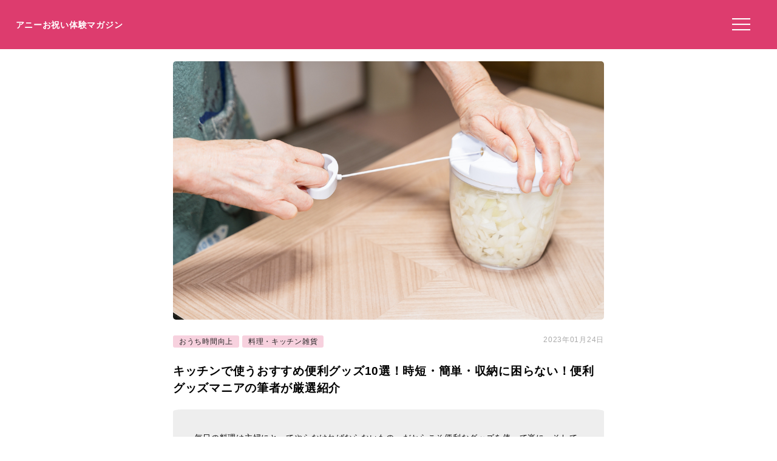

--- FILE ---
content_type: text/html; charset=UTF-8
request_url: https://anniversarys-mag.jp/207627
body_size: 10162
content:
<!DOCTYPE html>
<html lang="ja">
<head>
<meta charset="UTF-8"/>
<meta name="viewport" content="width=device-width, initial-scale=1"/>
<meta property="og:image" content="https://anniversarys-mag.jp/img/p/pixta_73681831_M.jpg?w=730"/>
<title>キッチンで使うおすすめ便利グッズ10選！時短・簡単・収納に困らない！便利グッズマニアの筆者が厳選紹介｜アニーお祝い体験マガジン</title>
<meta name="description" content="毎日の料理は主婦にとってやらなければならないもの。だからこそ便利なグッズを使って楽に、そして楽しく済ませたいと思いますよね！ですがキッチン用品でも色々種類があって、どれを選べば良いか困っている方も多いのではないでしょうか？そこで今回は、グッズマニアの筆者が本当に買ってよかったと思うおすすめの便利グッズをご紹介します！是非参考にしてみて下さいね。"/>
<meta name='robots' content='max-image-preview:large'/>
<link rel='dns-prefetch' href='//ajax.googleapis.com'/>
<link rel="stylesheet" type="text/css" href="//anniversarys-mag.jp/wp-content/cache/wpfc-minified/dhd3z3un/2rsxq.css" media="all"/>
<link rel="EditURI" type="application/rsd+xml" title="RSD" href="https://anniversarys-mag.jp/xmlrpc.php?rsd"/>
<link rel="canonical" href="https://anniversarys-mag.jp/207627"/>
<meta name="publication_date" content="2023-01-24T14:58:00+09:00"/>
<meta name="modification_date" content="2023-01-24T12:59:01+09:00"/>
<script async src="https://pagead2.googlesyndication.com/pagead/js/adsbygoogle.js?client=ca-pub-4946366980657270" crossorigin="anonymous"></script>
<script async src="https://www.googletagmanager.com/gtag/js?id=UA-157961481-1"></script>
<script>window.dataLayer=window.dataLayer||[];
function gtag(){dataLayer.push(arguments);}
gtag('js', new Date());
gtag('config', 'UA-157961481-1');</script>
<script data-wpfc-render="false">var Wpfcll={s:[],osl:0,scroll:false,i:function(){Wpfcll.ss();window.addEventListener('load',function(){let observer=new MutationObserver(mutationRecords=>{Wpfcll.osl=Wpfcll.s.length;Wpfcll.ss();if(Wpfcll.s.length > Wpfcll.osl){Wpfcll.ls(false);}});observer.observe(document.getElementsByTagName("html")[0],{childList:true,attributes:true,subtree:true,attributeFilter:["src"],attributeOldValue:false,characterDataOldValue:false});Wpfcll.ls(true);});window.addEventListener('scroll',function(){Wpfcll.scroll=true;Wpfcll.ls(false);});window.addEventListener('resize',function(){Wpfcll.scroll=true;Wpfcll.ls(false);});window.addEventListener('click',function(){Wpfcll.scroll=true;Wpfcll.ls(false);});},c:function(e,pageload){var w=document.documentElement.clientHeight || body.clientHeight;var n=0;if(pageload){n=0;}else{n=(w > 800) ? 800:200;n=Wpfcll.scroll ? 800:n;}var er=e.getBoundingClientRect();var t=0;var p=e.parentNode ? e.parentNode:false;if(typeof p.getBoundingClientRect=="undefined"){var pr=false;}else{var pr=p.getBoundingClientRect();}if(er.x==0 && er.y==0){for(var i=0;i < 10;i++){if(p){if(pr.x==0 && pr.y==0){if(p.parentNode){p=p.parentNode;}if(typeof p.getBoundingClientRect=="undefined"){pr=false;}else{pr=p.getBoundingClientRect();}}else{t=pr.top;break;}}};}else{t=er.top;}if(w - t+n > 0){return true;}return false;},r:function(e,pageload){var s=this;var oc,ot;try{oc=e.getAttribute("data-wpfc-original-src");ot=e.getAttribute("data-wpfc-original-srcset");originalsizes=e.getAttribute("data-wpfc-original-sizes");if(s.c(e,pageload)){if(oc || ot){if(e.tagName=="DIV" || e.tagName=="A" || e.tagName=="SPAN"){e.style.backgroundImage="url("+oc+")";e.removeAttribute("data-wpfc-original-src");e.removeAttribute("data-wpfc-original-srcset");e.removeAttribute("onload");}else{if(oc){e.setAttribute('src',oc);}if(ot){e.setAttribute('srcset',ot);}if(originalsizes){e.setAttribute('sizes',originalsizes);}if(e.getAttribute("alt") && e.getAttribute("alt")=="blank"){e.removeAttribute("alt");}e.removeAttribute("data-wpfc-original-src");e.removeAttribute("data-wpfc-original-srcset");e.removeAttribute("data-wpfc-original-sizes");e.removeAttribute("onload");if(e.tagName=="IFRAME"){var y="https://www.youtube.com/embed/";if(navigator.userAgent.match(/\sEdge?\/\d/i)){e.setAttribute('src',e.getAttribute("src").replace(/.+\/templates\/youtube\.html\#/,y));}e.onload=function(){if(typeof window.jQuery !="undefined"){if(jQuery.fn.fitVids){jQuery(e).parent().fitVids({customSelector:"iframe[src]"});}}var s=e.getAttribute("src").match(/templates\/youtube\.html\#(.+)/);if(s){try{var i=e.contentDocument || e.contentWindow;if(i.location.href=="about:blank"){e.setAttribute('src',y+s[1]);}}catch(err){e.setAttribute('src',y+s[1]);}}}}}}else{if(e.tagName=="NOSCRIPT"){if(jQuery(e).attr("data-type")=="wpfc"){e.removeAttribute("data-type");jQuery(e).after(jQuery(e).text());}}}}}catch(error){console.log(error);console.log("==>",e);}},ss:function(){var i=Array.prototype.slice.call(document.getElementsByTagName("img"));var f=Array.prototype.slice.call(document.getElementsByTagName("iframe"));var d=Array.prototype.slice.call(document.getElementsByTagName("div"));var a=Array.prototype.slice.call(document.getElementsByTagName("a"));var s=Array.prototype.slice.call(document.getElementsByTagName("span"));var n=Array.prototype.slice.call(document.getElementsByTagName("noscript"));this.s=i.concat(f).concat(d).concat(a).concat(s).concat(n);},ls:function(pageload){var s=this;[].forEach.call(s.s,function(e,index){s.r(e,pageload);});}};document.addEventListener('DOMContentLoaded',function(){wpfci();});function wpfci(){Wpfcll.i();}</script>
</head>
<body class="post-template-default single single-post postid-207627 single-format-standard" itemscope itemtype="http://schema.org/Article">
<div class="header"> <p class="sitename"><a href="/">アニーお祝い体験マガジン</a></p>  <button class="hamburger-menu" aria-label="メニューを開く"> <svg viewBox="0 0 100 80" width="30" height="30"> <rect width="100" height="7"></rect> <rect y="30" width="100" height="7"></rect> <rect y="60" width="100" height="7"></rect> </svg> </button></div><div class="contents">
<div id="single">
<div class="mainimg"><img src="https://anniversarys-mag.jp/img/p/pixta_73681831_M.jpg?w=730" alt="キッチンで使うおすすめ便利グッズ10選！時短・簡単・収納に困らない！便利グッズマニアの筆者が厳選紹介"/></div><div class="post-head">
<div class="post-categories"> <a class="post-categories-tag" href="https://anniversarys-mag.jp/category/ouchijikan">おうち時間向上</a> <a class="post-categories-tag" href="https://anniversarys-mag.jp/category/ouchijikan/cooking_kitchen">料理・キッチン雑貨</a></div><div class="post-modified_date"> <p><time datetime="2023-01-24">2023年01月24日</time></p></div></div><h1>キッチンで使うおすすめ便利グッズ10選！時短・簡単・収納に困らない！便利グッズマニアの筆者が厳選紹介</h1>
<div class="single-lead single-article">毎日の料理は主婦にとってやらなければならないもの。だからこそ便利なグッズを使って楽に、そして楽しく済ませたいと思いますよね！ですがキッチン用品でも色々種類があって、どれを選べば良いか困っている方も多いのではないでしょうか？そこで今回は、グッズマニアの筆者が本当に買ってよかったと思うおすすめの便利グッズをご紹介します！是非参考にしてみて下さいね。 <p style="/* background-color: #efefef; */ font-size: 73%; padding: 2% 0 0 0; margin-top: 2% 0 0 0; color: #aaa;">※本サイトは広告プログラムにより収益を得ています。</p></div><div class="adpc">
<ul class="clearfix">
<li class="adpc-l"><script async src="https://pagead2.googlesyndication.com/pagead/js/adsbygoogle.js?client=ca-pub-4946366980657270" crossorigin="anonymous"></script>
<ins class="adsbygoogle"
style="display:block"
data-ad-client="ca-pub-4946366980657270"
data-ad-slot="3149275500"
data-ad-format="auto"
data-full-width-responsive="true"></ins>
<script>(adsbygoogle=window.adsbygoogle||[]).push({});</script></li>
<li class="adpc-r"></li>
</ul></div><div class="matome-section matome-writer"><div class="TopProfileLeft"><img decoding="async" alt="pooh" src="/img/profile/w96.png"/></div><div class="TopProfileRight"><p class="WriterName">ライター／pooh</p><div class="matomesection-article"><p>九州在住、20代の１児の母です。育児の隙間時間に記事作成を行っています。まだまだ未熟な私ですが、皆様のお役に立てるような情報を発信していきます！</p></div></div></div><div id="addtoptext"></div><div class="index" id="index"><ul><h3>この記事の目次 （<a href="javascript:void(0);" id="toggleIndex">目次を読む</a>）</h3> <li><a href="https://anniversarys-mag.jp/207627#h20">キッチンで使う便利グッズはどんな物があるの？</a></li> <li><a href="https://anniversarys-mag.jp/207627#h21">教えて！便利グッズを購入する際のポイント3つ</a></li> <li class="miniindex"><a href="https://anniversarys-mag.jp/207627#h22">ポイント1　自身の目的に合わせて選ぶ</a></li> <li class="miniindex"><a href="https://anniversarys-mag.jp/207627#h23">ポイント2　品質重視で選ぶ</a></li> <li class="miniindex"><a href="https://anniversarys-mag.jp/207627#h24">ポイント3　ご自身のストレス具合で選ぶ</a></li> <li><a href="https://anniversarys-mag.jp/207627#h26">キッチンで使うおすすめ便利グッズ10選！</a></li> <li class="miniindex"><a href="https://anniversarys-mag.jp/207627#h27">#1 何役でも使える「計量味噌マドラー」</a></li> <li class="miniindex"><a href="https://anniversarys-mag.jp/207627#h28">#2 簡単にゆで卵が作れる「ゆで卵器」</a></li> <li class="miniindex"><a href="https://anniversarys-mag.jp/207627#h29">#3 短時間でみじん切りになる！「チョッパー」</a></li> <li class="miniindex"><a href="https://anniversarys-mag.jp/207627#h210">#4 同時に3種類のおかずを作れる「センターエッグトリプルパン」</a></li> <li class="miniindex"><a href="https://anniversarys-mag.jp/207627#h211">#5 可愛いデザイン「フルーツプラント」</a></li> <li class="miniindex"><a href="https://anniversarys-mag.jp/207627/2#h213">#6 食器拭きの手間が省ける「水切りマット」</a></li> <li class="miniindex"><a href="https://anniversarys-mag.jp/207627/2#h214">#7 袋をセットするだけ！「タワー　ポリ袋エコホルダー」</a></li> <li class="miniindex"><a href="https://anniversarys-mag.jp/207627/2#h215">#8 カットできちゃう「バターケース」</a></li> <li class="miniindex"><a href="https://anniversarys-mag.jp/207627/2#h216">#9 野菜の鮮度が長持ちする！「ベジシャキちゃん」</a></li> <li class="miniindex"><a href="https://anniversarys-mag.jp/207627/2#h217">#10 マグネットで接着する「キッチンペーパーホルダー」</a></li> <li><a href="https://anniversarys-mag.jp/207627/2#h219">ご自身に合った便利グッズを活用して毎日の料理時間を楽しく過ごしましょう！</a></li> </ul></div><div class="matome-section matome-article"><a class="matome-h2a" name="h20"><h2><span>キッチンで使う便利グッズはどんな物があるの？</span></h2></a><img decoding="async" src="/img/p/pixta_73681831_M.jpg?w=730" alt="" class="pixta-auto" onerror="this.src='/img/p/pixta_73681831_M.jpg';"/>
<p class="imgsource">image by PIXTA / 73681831</p>
<div class="matomesection-article"><p>便利グッズには<strong>効率アップ出来る収納グッズ</strong>や優秀な調理器具、更には<strong>料理の時短や効率化を上げてくれる</strong>グッズがあり、上手く使いこなすと、家事が<strong>楽しく</strong>なりますよ！ですが便利グッズだからといって、色々買いすぎてしまうとかえって<strong>収納スペースがなくなったり、使わなくなったりする</strong>物も出てくるので、購入する際は気をつけて下さいね。</p></div></div><div class="matome-section matome-article"><a class="matome-h2a" name="h21"><h2><span>教えて！便利グッズを購入する際のポイント3つ</span></h2></a>
<div class="matomesection-article"><p>ここでは<strong>便利グッズを購入する際のポイント3つ</strong>をご紹介します！是非参考にしてみて下さいね。</p></div></div><div class="matome-section matome-minititle"><a class="matome-h2a" name="h22"><h3><span>ポイント1　自身の目的に合わせて選ぶ</span></h3></a>
<div class="matomesection-article"><p>便利グッズを購入する際のポイント1つ目は、<strong>自身の目的に合わせて選ぶ</strong>事です。</p> <p>毎日作る料理数が多くて時短したい方は、調理に役立つ時短グッズを、キッチン周りを収納し整理整頓したいという方は<strong>コンパクトになる物や収納に便利な物</strong>を選ぶなど目的に合わせて選ぶ事で、<strong>無駄使いを防ぐ事</strong>が出来ますよ。</p></div></div><div class="matome-section matome-minititle"><a class="matome-h2a" name="h23"><h3><span>ポイント2　品質重視で選ぶ</span></h3></a>
<div class="matomesection-article"><p>便利グッズを購入する際のポイント2つ目は、<strong>品質重視で選ぶ</strong>事です。</p> <p>安くて便利なキッチン用品もいいですが、<strong>すぐ破損</strong>したり<strong>耐久性がなかったり</strong>で何度も購入しないといけない場合もあるので、多少値段が高くても<strong>長い期間愛用出来る物</strong>を選びましょう！</p></div></div><div class="matome-section matome-minititle"><a class="matome-h2a" name="h24"><h3><span>ポイント3　ご自身のストレス具合で選ぶ</span></h3></a>
<div class="matomesection-article"><p>便利グッズを購入する際のポイント3つ目は、<strong>ご自身のストレス具合で選ぶ</strong>事です。</p> <p>便利グッズは<strong>今買うべきかどうかの判断がつきにくい</strong>場合がありますよね。そんな時の判断基準の目安は、便利グッズがない生活で<strong>どれくらいのストレスを受けている</strong>のかを確認してみて下さい。そのグッズで<strong>イライラしたり慌てたりする事が多い</strong>場合は、便利グッズを購入してみても良いでしょう。</p></div></div><div class="matome-section matome-">
<a href="https://anniversarys-mag.jp/207460" target="_blank"><div class="matomelink linkcache">
<p class="matomelink-recommend">こちらの記事もおすすめ</p><div class="matomelink-text matomelink-text-gotimage"><p class="matomelink-text-title">ベッド下収納アイテムのおすすめ10選♪おしゃれなものからキャスタータイプまで収納雑貨にこだわる筆者がご紹介 ｜アニーお祝い体験マガジン by ギフトモール</p></div></div></a></div><div class="matome-section matome-article"><a class="matome-h2a" name="h26"><h2><span>キッチンで使うおすすめ便利グッズ10選！</span></h2></a>
<div class="matomesection-article"><p>ここでは<strong>キッチンで使うおすすめ便利グッズ10選</strong>をご紹介します！</p></div></div><div class="adpc">
<ul class="clearfix">
<li class="adpc-l"><script async src="https://pagead2.googlesyndication.com/pagead/js/adsbygoogle.js?client=ca-pub-4946366980657270" crossorigin="anonymous"></script>
<ins class="adsbygoogle"
style="display:block"
data-ad-client="ca-pub-4946366980657270"
data-ad-slot="1453050450"
data-ad-format="auto"
data-full-width-responsive="true"></ins>
<script>(adsbygoogle=window.adsbygoogle||[]).push({});</script></li>
<li class="adpc-r"></li>
</ul></div><div class="matome-section matome-mini-rank"><a class="matome-h2a" name="h27"><h3><span>#1 何役でも使える「計量味噌マドラー」</span></h3></a>
<div class="matomesection-article"><p>「計量味噌マドラー」は、<strong>いつもの味が手軽に作れる便利グッズ</strong>。計量味噌マドラーを直接味噌に差して、<strong>くるっと回すだけ</strong>で味噌を簡単に計量出来、そのまま鍋で溶かす事が出来ます。毎日の味噌汁を<strong>簡単に一定の味</strong>で作れて、<strong>塩分の摂りすぎの予防</strong>にもなるので、良いですよ！</p> <p>使いやすくて<strong>収納スペースの幅を取らず</strong>、尚且つ味噌汁以外にも、<strong>ドレッシング</strong>や<strong>溶き卵</strong>にもこのアイテム1つで<strong>何役も使える</strong>ので、とても便利なアイテムです。</p></div><a class="AmazonLinkBox" href="https://item.rakuten.co.jp/k-home/9604810/"><div class="AmazonView"><div class="AmazonViewImg"><img onload="Wpfcll.r(this,true);" src="https://anniversarys-mag.jp/wp-content/plugins/wp-fastest-cache-premium/pro/images/blank.gif" decoding="async" data-wpfc-original-src="https://i0.wp.com/shop.r10s.jp/k-home/cabinet/samune1/9604810.jpg" alt="IMAGE"/></div><div class="AmazonViewDesc"><p class="AmazonTitle">【楽天市場】leye 味噌マドラー leye 計量みそマドラー みそ マドラー みそ軽量 味噌汁 みそ...</p><span class="AmazonViewLink RakutenViewLink">楽天で見る</span></div></div></a><div style="clear:both;"></div></div><div class="matome-section matome-mini-rank"><a class="matome-h2a" name="h28"><h3><span>#2 簡単にゆで卵が作れる「ゆで卵器」</span></h3></a>
<a class="thumAmazonLink" rel="nofollow" target="_blank" href="https://www.amazon.co.jp/dp/B000HI9BAA/ref=as_li_ss_tl?ie=UTF8&linkCode=ll1&tag=anniversarys-store-22"><img onload="Wpfcll.r(this,true);" src="https://anniversarys-mag.jp/wp-content/plugins/wp-fastest-cache-premium/pro/images/blank.gif" decoding="async" data-wpfc-original-src="https://m.media-amazon.com/images/I/31c3d0O3PnL._SL500_.jpg" alt="曙産業 ゆでたまご器 3個用 約全幅15×奥行12.4×全高13.7(cm) 日本製 RE-278" class="thumAmazon"/></a><div class="AmazonDesctiption">曙産業 ゆでたまご器 3個用 約全幅15×奥行12.4×全高13.7(cm) 日本製 RE-278<div class="thumAmazonPrice">Amazonでの参考価格：<span class="ThumAmazonViewPrice">￥855</span></div></div><span class="AmazonViewDate">価格・情報の取得：2022-12-19</span><div class="matomesection-article"><p>「ゆで卵器」は、<strong>電子レンジで簡単にゆで卵が作れる便利グッズ</strong>。水と卵を容器に入れて、<strong>電子レンジで加熱するだけ</strong>で作れます！ゆで卵の仕上がり加減も<strong>自由自在</strong>に出来るので、茹でてる間に<strong>卵が割れるといった心配</strong>もないですよ。</p> <p>筆者の私も現在このゆで卵器を使っていますが、使い勝手が良いので愛用しています。電子レンジでゆで卵を作っている間に、<strong>他の料理や家事が出来ます</strong>し、<strong>1つコンロを塞がれる</strong>という事もないので、コンロが少なく同時に料理が出来なくて困っているという方にもおすすめですよ！</p></div><div class="eclinkbox"><a class="amazonLink shoppingLink" href="https://www.amazon.co.jp/dp/B000HI9BAA/ref=as_li_ss_tl?ie=UTF8&linkCode=ll1&tag=anniversarys-store-22">Amazon.co.jpで見る（￥855）</a></div></div><div class="matome-section matome-mini-rank"><a class="matome-h2a" name="h29"><h3><span>#3 短時間でみじん切りになる！「チョッパー」</span></h3></a>
<a class="thumAmazonLink" rel="nofollow" target="_blank" href="https://www.amazon.co.jp/dp/B079GGS9FZ/ref=as_li_ss_tl?ie=UTF8&linkCode=ll1&tag=anniversarys-store-22"><img onload="Wpfcll.r(this,true);" src="https://anniversarys-mag.jp/wp-content/plugins/wp-fastest-cache-premium/pro/images/blank.gif" decoding="async" data-wpfc-original-src="https://m.media-amazon.com/images/I/31SG-1gcG7S._SL500_.jpg" alt="ケイ・アンド・エー みじん切り器・チョッパー ホワイト 900ml ぶんぶんチョッパー5 BBC-21" class="thumAmazon"/></a><div class="AmazonDesctiption">ケイ・アンド・エー みじん切り器・チョッパー ホワイト 900ml ぶんぶんチョッパー5 BBC-21<div class="thumAmazonPrice">Amazonでの参考価格：<span class="ThumAmazonViewPrice">￥1,364</span></div></div><span class="AmazonViewDate">価格・情報の取得：2023-01-17</span><div class="matomesection-article"><p>「チョッパー」は、<strong>手動で手軽にみじん切りに出来る便利グッズ</strong>です。5個の鋭いブレードで、野菜や果物など<strong>簡単にみじん切り</strong>に切れますよ。引っ張る回数で<strong>みじん切り</strong>や<strong>粗め</strong>が<strong>自由自在</strong>に出来ます！</p> <p>またこの<strong>アイテム全て手洗いが出来る</strong>ので、衛生面も安心して使う事が出来ますね。ですが手洗いの際、鋭いブレードで<strong>手を怪我する場合</strong>もありますので、十分気をつけて行いましょう。</p></div><div class="eclinkbox"><a class="amazonLink shoppingLink" href="https://www.amazon.co.jp/dp/B079GGS9FZ/ref=as_li_ss_tl?ie=UTF8&linkCode=ll1&tag=anniversarys-store-22">Amazon.co.jpで見る（￥1,364）</a></div></div><div class="matome-section matome-mini-rank"><a class="matome-h2a" name="h210"><h3><span>#4 同時に3種類のおかずを作れる「センターエッグトリプルパン」</span></h3></a>
<div class="matomesection-article"><p>「センターエッグトリプルパン」は、<strong>焼き場所が3箇所あるので同時に3種類のおかずを作る事が出来る便利グッズ</strong>です。</p> <p>同時に<strong>複数のおかずを作れる</strong>ので時短になり、<strong>忙しい朝にもぴったり</strong>ですよ。また洗う手間が1回で済むので<strong>楽になります！</strong>複数のおかずを作るとどうしても洗い物が増えてしまいがちですが、まとめて作れるのに洗うのは1回で済むアイテムは<strong>主婦にとって最強の味方</strong>ですよね。気になる方は是非購入されてみてください！</p></div><a class="AmazonLinkBox" href="https://item.rakuten.co.jp/e-kurashi/q2t89/"><div class="AmazonView"><div class="AmazonViewImg"><img onload="Wpfcll.r(this,true);" src="https://anniversarys-mag.jp/wp-content/plugins/wp-fastest-cache-premium/pro/images/blank.gif" decoding="async" data-wpfc-original-src="https://i0.wp.com/shop.r10s.jp/e-kurashi/cabinet/main-img/001/main-19725.jpg" alt="IMAGE"/></div><div class="AmazonViewDesc"><p class="AmazonTitle">【楽天市場】センターエッグトリプルパン 76728 卵焼き たまご焼き 朝食 弁当 卵 フライパン ...</p><span class="AmazonViewLink RakutenViewLink">楽天で見る</span></div></div></a><div style="clear:both;"></div></div><div class="matome-section matome-mini-rank"><a class="matome-h2a" name="h211"><h3><span>#5 可愛いデザイン「フルーツプラント」</span></h3></a>
<div class="matomesection-article"><p>「フルーツプラント」は、<strong>フルーツ加工が出来る便利グッズ</strong>です。</p> <p>りんごをカットするアップルカッター・レモン汁を作るレモンスクイザー・オレンジの皮を剥くカッター等、<strong>用途に合わせて使い分ける事</strong>が出来ますよ。デザインが可愛いく、キッチンに置くだけで<strong>華やか</strong>になるので、<strong>プレゼントにも最適</strong>ですよ。<strong>小さいサイズ</strong>なのに<strong>色んな場面</strong>で役に立つので、<strong>スイーツ作りが趣味の方</strong>にとっておきのアイテムです！</p></div><a class="AmazonLinkBox" href="https://item.rakuten.co.jp/livinza/10019586/"><div class="AmazonView"><div class="AmazonViewImg"><img onload="Wpfcll.r(this,true);" src="https://anniversarys-mag.jp/wp-content/plugins/wp-fastest-cache-premium/pro/images/blank.gif" decoding="async" data-wpfc-original-src="https://i0.wp.com/shop.r10s.jp/livinza/cabinet/kitchen/ch-2009_01.jpg" alt="IMAGE"/></div><div class="AmazonViewDesc"><p class="AmazonTitle">【楽天市場】絞り・おろし・マッシャー FRUITS　PLANT フルーツプラント CH-2009：生活館Livinza</p><span class="AmazonViewLink RakutenViewLink">楽天で見る</span></div></div></a><div style="clear:both;"></div></div><div class="matome-section matome-">
<a href="https://anniversarys-mag.jp/206308" target="_blank"><div class="matomelink linkcache">
<p class="matomelink-recommend">こちらの記事もおすすめ</p><div class="matomelink-text matomelink-text-gotimage"><p class="matomelink-text-title">おすすめの調味料収納アイテム10選！引き出し・ラック・ボックスなど選び方と共にキッチンインテリアにこだわる筆者が紹介 ｜アニーお祝い体験マガジン by ギフトモール</p></div></div></a></div><div id="paging1"><a href="https://anniversarys-mag.jp/207627/2" class="post-page-numbers"><div class="post-page-links-n post-page-links-default">次のページを読む</div></a></div><div id="paging2"><div class="post-page-links"> <span class="post-page-numbers current" aria-current="page"><span>1</span></span> <a href="https://anniversarys-mag.jp/207627/2" class="post-page-numbers"><span>2</span></a></div></div></div><div id="rlps">
<div class="related-posts"><h4>関連ページ</h4><ul><li><a href="https://anniversarys-mag.jp/237170">長崎のバーベキュー場15選！公園・レストラン・キャンプ場など長崎の魅力にハマった筆者が紹介</a></li><li><a href="https://anniversarys-mag.jp/236986">長崎のキャンプ場15選！海が楽しめる・安心の設備・初心者にもおすすめなど長崎の魅力にハマった筆者が紹介</a></li><li><a href="https://anniversarys-mag.jp/212542">アイススプーンのおすすめ10選！熱伝導から使い捨てまで◎燕三条や木製など小物にこだわる筆者が厳選</a></li><li><a href="https://anniversarys-mag.jp/222783">頭皮ケアができるシャンプーのおすすめ10選！ドラッグストアで買えるプチプラ中心にコスメマニアの筆者が紹介</a></li><li><a href="https://anniversarys-mag.jp/221648">おすすめのトップコート10選♪マジョマジョ・キャンメイクなどドラッグストアで買えるプチプラからデパコスまでコスメマニアの筆者が紹介</a></li><li><a href="https://anniversarys-mag.jp/213316">ホットマットのおすすめ10選！ミニや一人用♪洗えるものからUSBまで一年中冷え性の筆者が厳選</a></li><li><a href="https://anniversarys-mag.jp/213283">シャンプーディスペンサーのおすすめ10選！おしゃれなデザインからそのまま詰め替え出来る物まで！インテリア好きライターがご紹介！</a></li><li><a href="https://anniversarys-mag.jp/216026">30代向け美容液のおすすめ10選！ドラッグストアで買えるものからデパコスまで使用感にこだわったものをコスメマニアの筆者が紹介</a></li><li><a href="https://anniversarys-mag.jp/213419">メンズにおすすめのヘアバーム10選♪ナチュラル・ツヤ・マットなどさまざまな仕上がりのものをコスメマニアの筆者が紹介</a></li><li><a href="https://anniversarys-mag.jp/213214">キューティクルオイルのおすすめ10選！プロも愛用◎ペンタイプやプチプラなど元美容部員の筆者が厳選</a></li><li><a href="/restaurant/tokyo">東京でいま予約できる個室レストラン</a></li></ul></div></div><div id="pnkz"> <nav aria-label="Breadcrumb"><ol itemscope itemtype="https://schema.org/BreadcrumbList"><li itemprop="itemListElement" itemscope itemtype="https://schema.org/ListItem"><a itemprop="item" href="https://anniversarys-mag.jp/"><span itemprop="name">ホーム</span></a><meta itemprop="position" content="1"/></li><li itemprop="itemListElement" itemscope itemtype="https://schema.org/ListItem"><a itemprop="item" href="https://anniversarys-mag.jp/category/ouchijikan"><span itemprop="name">おうち時間向上</span></a><meta itemprop="position" content="2"/></li><li itemprop="itemListElement" itemscope itemtype="https://schema.org/ListItem"><a itemprop="item" href="https://anniversarys-mag.jp/category/ouchijikan/lifegoods"><span itemprop="name">生活雑貨</span></a><meta itemprop="position" content="3"/></li><li itemprop="itemListElement" itemscope itemtype="https://schema.org/ListItem"><span itemprop="name">キッチンで使うおすすめ便利グッズ10選！時短・簡単・収納に困らない！便利グッズマニアの筆者が厳選紹介</span><meta itemprop="position" content="4"/></li></ol></nav></div></div><div class="menu"> <img onload="Wpfcll.r(this,true);" src="https://anniversarys-mag.jp/wp-content/plugins/wp-fastest-cache-premium/pro/images/blank.gif" data-wpfc-original-src="/wp-content/uploads/2021/07/anny-oiwai-magazine-2.png" alt="Annyお祝い体験マガジン"> <ul> <li><a href="https://oiwai.anny.gift/">記念日レストラン予約のAnnyお祝い体験</a></li> <li><a href="https://anniversarys-mag.jp/company">運営会社</a></li> <li><a href="https://anniversarys-mag.jp/privacypolicy">プライバシーポリシー</a></li> <li><a href="https://anniversarys-mag.jp/contact">お問い合わせ</a></li> </ul></div><div class="footer">
<img onload="Wpfcll.r(this,true);" src="https://anniversarys-mag.jp/wp-content/plugins/wp-fastest-cache-premium/pro/images/blank.gif" data-wpfc-original-src="https://anniversarys-mag.jp/wp-content/uploads/2021/07/anny-oiwai-magazine-2.png" class="footerimg" alt="Annyお祝い体験マガジン"/>
<form role="search" method="get" id="searchform" class="searchform" action="https://anniversarys-mag.jp/">
<div> <input type="search" value="" name="s" id="s" placeholder="検索" /> <button type="submit" id="searchsubmit"> <svg xmlns="http://www.w3.org/2000/svg" width="20" height="20" fill="currentColor" class="bi bi-search" viewBox="0 0 16 16"> <path d="M11.742 10.344a6.5 6.5 0 1 0-1.397 1.398h-.001c.03.04.062.078.098.115l3.85 3.85a1 1 0 0 0 1.415-1.414l-3.85-3.85a1.007 1.007 0 0 0-.115-.099zM12 6.5a5.5 5.5 0 1 1-11 0 5.5 5.5 0 0 1 11 0z"/> </svg> </button></div></form>
<ul class="footermenu">
<li><a href="https://anniversarys-mag.jp/company">運営会社</a></li>
<li><a href="https://anniversarys-mag.jp/privacypolicy">プライバシーポリシー</a></li>
<li><a href="https://anniversarys-mag.jp/contact">お問い合わせ</a></li>
<li><a href="https://anniversarys-mag.jp/terms">利用規約</a></li>
<li><a href="https://anny.gift/">ちょっと特別なギフト体験　Anny（アニー）</a></li>
<li><a href="https://oiwai.anny.gift/">記念日レストラン予約なら　Annyお祝い体験</a></li>
<li><a href="https://giftmall.co.jp/">日本最大級オンラインギフトサービス「ギフトモール」</a></li>
</ul></div><script defer src='//anniversarys-mag.jp/wp-content/cache/wpfc-minified/fqcsqf3t/hkmhs.js'></script>
<script>document.addEventListener('DOMContentLoaded', function(){
const hamburger=document.querySelector('.hamburger-menu');
const menu=document.querySelector('.menu');
const overlay=document.createElement('div');
overlay.className='overlay';
document.body.appendChild(overlay);
hamburger.addEventListener('click', function(){
menu.style.transform='translateX(0%)';
overlay.style.display='block';
});
overlay.addEventListener('click', function(){
menu.style.transform='translateX(100%)';
this.style.display='none';
});
document.getElementById('toggleIndex').addEventListener('click', function(){
var index=document.getElementById('index');
if(index.classList.contains('expanded')){
index.classList.remove('expanded');
this.textContent='目次を読む';
}else{
index.classList.add('expanded');
this.textContent='目次を隠す';
}});
});</script>
</body>
</html><!-- WP Fastest Cache file was created in 0.284 seconds, on 2026年1月4日 @ 4:55 AM -->

--- FILE ---
content_type: text/html; charset=utf-8
request_url: https://www.google.com/recaptcha/api2/aframe
body_size: 266
content:
<!DOCTYPE HTML><html><head><meta http-equiv="content-type" content="text/html; charset=UTF-8"></head><body><script nonce="usiKy6hlUkX4kewf3rk9wA">/** Anti-fraud and anti-abuse applications only. See google.com/recaptcha */ try{var clients={'sodar':'https://pagead2.googlesyndication.com/pagead/sodar?'};window.addEventListener("message",function(a){try{if(a.source===window.parent){var b=JSON.parse(a.data);var c=clients[b['id']];if(c){var d=document.createElement('img');d.src=c+b['params']+'&rc='+(localStorage.getItem("rc::a")?sessionStorage.getItem("rc::b"):"");window.document.body.appendChild(d);sessionStorage.setItem("rc::e",parseInt(sessionStorage.getItem("rc::e")||0)+1);localStorage.setItem("rc::h",'1769120184447');}}}catch(b){}});window.parent.postMessage("_grecaptcha_ready", "*");}catch(b){}</script></body></html>